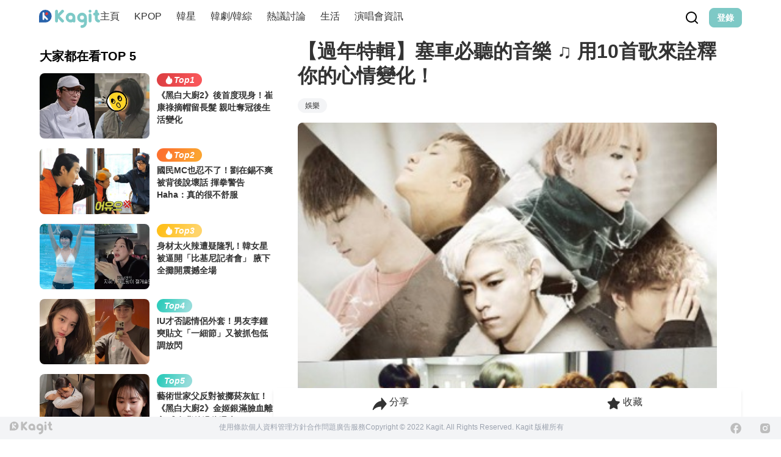

--- FILE ---
content_type: text/html; charset=UTF-8
request_url: https://auto-load-balancer.likr.tw/api/get_client_ip.php
body_size: -135
content:
"3.144.89.234"

--- FILE ---
content_type: text/html; charset=utf-8
request_url: https://www.google.com/recaptcha/api2/aframe
body_size: 269
content:
<!DOCTYPE HTML><html><head><meta http-equiv="content-type" content="text/html; charset=UTF-8"></head><body><script nonce="LCYaoTDkSLoZJ0Rh4Q5WzQ">/** Anti-fraud and anti-abuse applications only. See google.com/recaptcha */ try{var clients={'sodar':'https://pagead2.googlesyndication.com/pagead/sodar?'};window.addEventListener("message",function(a){try{if(a.source===window.parent){var b=JSON.parse(a.data);var c=clients[b['id']];if(c){var d=document.createElement('img');d.src=c+b['params']+'&rc='+(localStorage.getItem("rc::a")?sessionStorage.getItem("rc::b"):"");window.document.body.appendChild(d);sessionStorage.setItem("rc::e",parseInt(sessionStorage.getItem("rc::e")||0)+1);localStorage.setItem("rc::h",'1768695655727');}}}catch(b){}});window.parent.postMessage("_grecaptcha_ready", "*");}catch(b){}</script></body></html>

--- FILE ---
content_type: text/javascript; charset=utf-8
request_url: https://www.kagit.kr/_nuxt/CZ5L2Abj.js
body_size: 3263
content:
import{_ as s}from"./VGSOQWyc.js";import{c as e,d as o,e as l,k as t,j as c,a8 as B,a6 as g}from"./DajVErQm.js";const i="[data-uri]",u={class:"avatar"},E={__name:"avatar",props:{size:{type:String,defaultValue:"2rem"},src:""},setup(A){return(a,f)=>{const r=s;return e(),o("div",u,[l("div",{class:"rounded-full border-secondary-gray border-[1px] bg-secondary-gray",style:B({width:A.size,height:A.size})},[t(r,{src:A.src,class:"w-full h-full",errorImage:c(i),alt:"Kagit-Avatar"},null,8,["src","errorImage"])],4),g(a.$slots,"default")])}}};export{E as _};
